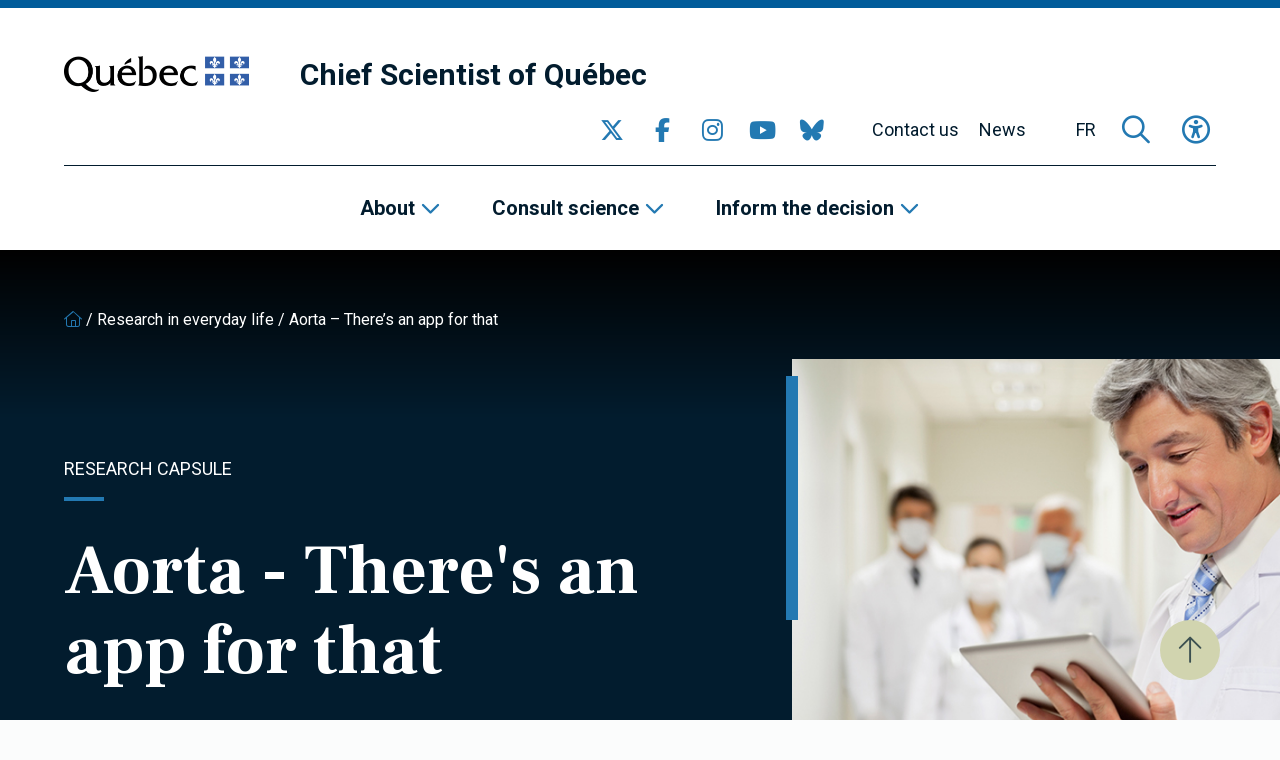

--- FILE ---
content_type: text/html; charset=UTF-8
request_url: https://www.scientifique-en-chef.gouv.qc.ca/en/news/
body_size: 15442
content:
<!DOCTYPE html><html
lang="en-US"><head> <script type="text/javascript">
/* <![CDATA[ */
var gform;gform||(document.addEventListener("gform_main_scripts_loaded",function(){gform.scriptsLoaded=!0}),document.addEventListener("gform/theme/scripts_loaded",function(){gform.themeScriptsLoaded=!0}),window.addEventListener("DOMContentLoaded",function(){gform.domLoaded=!0}),gform={domLoaded:!1,scriptsLoaded:!1,themeScriptsLoaded:!1,isFormEditor:()=>"function"==typeof InitializeEditor,callIfLoaded:function(o){return!(!gform.domLoaded||!gform.scriptsLoaded||!gform.themeScriptsLoaded&&!gform.isFormEditor()||(gform.isFormEditor()&&console.warn("The use of gform.initializeOnLoaded() is deprecated in the form editor context and will be removed in Gravity Forms 3.1."),o(),0))},initializeOnLoaded:function(o){gform.callIfLoaded(o)||(document.addEventListener("gform_main_scripts_loaded",()=>{gform.scriptsLoaded=!0,gform.callIfLoaded(o)}),document.addEventListener("gform/theme/scripts_loaded",()=>{gform.themeScriptsLoaded=!0,gform.callIfLoaded(o)}),window.addEventListener("DOMContentLoaded",()=>{gform.domLoaded=!0,gform.callIfLoaded(o)}))},hooks:{action:{},filter:{}},addAction:function(o,r,e,t){gform.addHook("action",o,r,e,t)},addFilter:function(o,r,e,t){gform.addHook("filter",o,r,e,t)},doAction:function(o){gform.doHook("action",o,arguments)},applyFilters:function(o){return gform.doHook("filter",o,arguments)},removeAction:function(o,r){gform.removeHook("action",o,r)},removeFilter:function(o,r,e){gform.removeHook("filter",o,r,e)},addHook:function(o,r,e,t,n){null==gform.hooks[o][r]&&(gform.hooks[o][r]=[]);var d=gform.hooks[o][r];null==n&&(n=r+"_"+d.length),gform.hooks[o][r].push({tag:n,callable:e,priority:t=null==t?10:t})},doHook:function(r,o,e){var t;if(e=Array.prototype.slice.call(e,1),null!=gform.hooks[r][o]&&((o=gform.hooks[r][o]).sort(function(o,r){return o.priority-r.priority}),o.forEach(function(o){"function"!=typeof(t=o.callable)&&(t=window[t]),"action"==r?t.apply(null,e):e[0]=t.apply(null,e)})),"filter"==r)return e[0]},removeHook:function(o,r,t,n){var e;null!=gform.hooks[o][r]&&(e=(e=gform.hooks[o][r]).filter(function(o,r,e){return!!(null!=n&&n!=o.tag||null!=t&&t!=o.priority)}),gform.hooks[o][r]=e)}});
/* ]]> */
</script>
<meta
charset="UTF-8"><meta
name="viewport"
content="width=device-width, initial-scale=1" /><meta
name="msapplication-TileColor"
content="#2379b2"><meta
name="theme-color"
content="#2379b2"><link
rel="apple-touch-icon"
sizes="180x180"
href="https://www.scientifique-en-chef.gouv.qc.ca/app/themes/webit/apple-touch-icon.png"><link
rel="icon"
type="image/png"
sizes="32x32"
href="https://www.scientifique-en-chef.gouv.qc.ca/app/themes/webit/favicon-32x32.png"><link
rel="icon"
type="image/png"
sizes="16x16"
href="https://www.scientifique-en-chef.gouv.qc.ca/app/themes/webit/favicon-16x16.png"><link
rel="manifest"
href="https://www.scientifique-en-chef.gouv.qc.ca/app/themes/webit/manifest.php?template_url=https%3A%2F%2Fwww.scientifique-en-chef.gouv.qc.ca%2Fapp%2Fthemes%2Fwebit&short_name=Chief+Scientist+of+Quebec&name=Chief+Scientist+of+Quebec&theme_color=%232379b2&background_color=%232379b2"><link
rel="mask-icon"
href="https://www.scientifique-en-chef.gouv.qc.ca/app/themes/webit/safari-pinned-tab.svg"
color="black"><meta
name='robots' content='index, follow, max-image-preview:large, max-snippet:-1, max-video-preview:-1' /><title>News - Chief Scientist of Quebec</title>
<link data-rocket-prefetch href="https://sdk.privacy-center.org" rel="dns-prefetch">
<link data-rocket-prefetch href="https://www.gstatic.com" rel="dns-prefetch">
<link data-rocket-prefetch href="https://www.googletagmanager.com" rel="dns-prefetch">
<link data-rocket-prefetch href="https://javascript.browser.wasscan.tenable" rel="dns-prefetch">
<link data-rocket-prefetch href="https://fonts.googleapis.com" rel="dns-prefetch">
<link data-rocket-prefetch href="https://www.google.com" rel="dns-prefetch">
<link data-rocket-prefetch href="https://kit.fontawesome.com" rel="dns-prefetch">
<link data-rocket-preload as="style" href="https://fonts.googleapis.com/css2?family=Frank+Ruhl+Libre%3Awght%40700&#038;ver=1.0.0&#038;family=Roboto%3Aital%2Cwght%400%2C300%3B0%2C400%3B0%2C500%3B0%2C700%3B1%2C300%3B1%2C400%3B1%2C500%3B1%2C700&#038;ver=1.0.0&#038;display=swap" rel="preload">
<link href="https://fonts.googleapis.com/css2?family=Frank+Ruhl+Libre%3Awght%40700&#038;ver=1.0.0&#038;family=Roboto%3Aital%2Cwght%400%2C300%3B0%2C400%3B0%2C500%3B0%2C700%3B1%2C300%3B1%2C400%3B1%2C500%3B1%2C700&#038;ver=1.0.0&#038;display=swap" media="print" onload="this.media=&#039;all&#039;" rel="stylesheet">
<noscript data-wpr-hosted-gf-parameters=""><link rel="stylesheet" href="https://fonts.googleapis.com/css2?family=Frank+Ruhl+Libre%3Awght%40700&#038;ver=1.0.0&#038;family=Roboto%3Aital%2Cwght%400%2C300%3B0%2C400%3B0%2C500%3B0%2C700%3B1%2C300%3B1%2C400%3B1%2C500%3B1%2C700&#038;ver=1.0.0&#038;display=swap"></noscript><link rel="preload" data-rocket-preload as="image" href="https://www.scientifique-en-chef.gouv.qc.ca/app/themes/webit/assets/img/lines-horizontal--curved.svg" fetchpriority="high"><link
rel="canonical" href="https://www.scientifique-en-chef.gouv.qc.ca/en/news/" /><link
rel="next" href="https://www.scientifique-en-chef.gouv.qc.ca/en/news/page/2/" /><meta
property="og:locale" content="en_US" /><meta
property="og:type" content="article" /><meta
property="og:title" content="News" /><meta
property="og:url" content="https://www.scientifique-en-chef.gouv.qc.ca/en/news/" /><meta
property="og:site_name" content="Chief Scientist of Quebec" /><meta
name="twitter:card" content="summary_large_image" /><meta
name="twitter:site" content="@SciChefQC" /> <script type="application/ld+json" class="yoast-schema-graph">{"@context":"https://schema.org","@graph":[{"@type":["WebPage","CollectionPage"],"@id":"https://www.scientifique-en-chef.gouv.qc.ca/en/news/","url":"https://www.scientifique-en-chef.gouv.qc.ca/en/news/","name":"News - Chief Scientist of Quebec","isPartOf":{"@id":"https://www.scientifique-en-chef.gouv.qc.ca/en/#website"},"datePublished":"2021-11-18T15:23:59+00:00","dateModified":"2023-05-23T13:13:44+00:00","breadcrumb":{"@id":"https://www.scientifique-en-chef.gouv.qc.ca/en/news/#breadcrumb"},"inLanguage":"en-US"},{"@type":"BreadcrumbList","@id":"https://www.scientifique-en-chef.gouv.qc.ca/en/news/#breadcrumb","itemListElement":[{"@type":"ListItem","position":1,"name":"","item":"https://www.scientifique-en-chef.gouv.qc.ca/en/"},{"@type":"ListItem","position":2,"name":"News"}]},{"@type":"WebSite","@id":"https://www.scientifique-en-chef.gouv.qc.ca/en/#website","url":"https://www.scientifique-en-chef.gouv.qc.ca/en/","name":"Chief Scientist of Quebec","description":"","publisher":{"@id":"https://www.scientifique-en-chef.gouv.qc.ca/en/#organization"},"potentialAction":[{"@type":"SearchAction","target":{"@type":"EntryPoint","urlTemplate":"https://www.scientifique-en-chef.gouv.qc.ca/en/?s={search_term_string}"},"query-input":{"@type":"PropertyValueSpecification","valueRequired":true,"valueName":"search_term_string"}}],"inLanguage":"en-US"},{"@type":"Organization","@id":"https://www.scientifique-en-chef.gouv.qc.ca/en/#organization","name":"Chief Scientist of Quebec","url":"https://www.scientifique-en-chef.gouv.qc.ca/en/","logo":{"@type":"ImageObject","inLanguage":"en-US","@id":"https://www.scientifique-en-chef.gouv.qc.ca/en/#/schema/logo/image/","url":"https://www.scientifique-en-chef.gouv.qc.ca/app/uploads/2020/05/logo-qc.png","contentUrl":"https://www.scientifique-en-chef.gouv.qc.ca/app/uploads/2020/05/logo-qc.png","width":368,"height":72,"caption":"Chief Scientist of Quebec"},"image":{"@id":"https://www.scientifique-en-chef.gouv.qc.ca/en/#/schema/logo/image/"},"sameAs":["https://www.facebook.com/SciChefQC/","https://x.com/SciChefQC","https://www.linkedin.com/company/fonds-de-recherche-du-quebec/","https://www.instagram.com/scichefqc/","https://www.youtube.com/user/FondsRechercheQuebec"]}]}</script> <link
rel='dns-prefetch' href='//www.google.com' /><link
rel='dns-prefetch' href='//code.jquery.com' /><link
rel='dns-prefetch' href='//kit.fontawesome.com' /><link
rel='dns-prefetch' href='//fonts.googleapis.com' /><link
href='https://fonts.gstatic.com' crossorigin rel='preconnect' /><style id='wp-img-auto-sizes-contain-inline-css' type='text/css'>img:is([sizes=auto i],[sizes^="auto," i]){contain-intrinsic-size:3000px 1500px}
/*# sourceURL=wp-img-auto-sizes-contain-inline-css */</style><link data-minify="1"
rel='stylesheet' id='gform_basic-css' href='https://www.scientifique-en-chef.gouv.qc.ca/app/cache/min/1/app/plugins/webit-gravityforms/assets/css/dist/basic.min.css?ver=1768246772' type='text/css' media='all' /><link
rel='stylesheet' id='wp-block-library-css' href='https://www.scientifique-en-chef.gouv.qc.ca/wp/wp-includes/css/dist/block-library/style.min.css?ver=6.9' type='text/css' media='all' /><style id='global-styles-inline-css' type='text/css'>
:root{--wp--preset--aspect-ratio--square: 1;--wp--preset--aspect-ratio--4-3: 4/3;--wp--preset--aspect-ratio--3-4: 3/4;--wp--preset--aspect-ratio--3-2: 3/2;--wp--preset--aspect-ratio--2-3: 2/3;--wp--preset--aspect-ratio--16-9: 16/9;--wp--preset--aspect-ratio--9-16: 9/16;--wp--preset--color--black: #000000;--wp--preset--color--cyan-bluish-gray: #abb8c3;--wp--preset--color--white: #ffffff;--wp--preset--color--pale-pink: #f78da7;--wp--preset--color--vivid-red: #cf2e2e;--wp--preset--color--luminous-vivid-orange: #ff6900;--wp--preset--color--luminous-vivid-amber: #fcb900;--wp--preset--color--light-green-cyan: #7bdcb5;--wp--preset--color--vivid-green-cyan: #00d084;--wp--preset--color--pale-cyan-blue: #8ed1fc;--wp--preset--color--vivid-cyan-blue: #0693e3;--wp--preset--color--vivid-purple: #9b51e0;--wp--preset--gradient--vivid-cyan-blue-to-vivid-purple: linear-gradient(135deg,rgb(6,147,227) 0%,rgb(155,81,224) 100%);--wp--preset--gradient--light-green-cyan-to-vivid-green-cyan: linear-gradient(135deg,rgb(122,220,180) 0%,rgb(0,208,130) 100%);--wp--preset--gradient--luminous-vivid-amber-to-luminous-vivid-orange: linear-gradient(135deg,rgb(252,185,0) 0%,rgb(255,105,0) 100%);--wp--preset--gradient--luminous-vivid-orange-to-vivid-red: linear-gradient(135deg,rgb(255,105,0) 0%,rgb(207,46,46) 100%);--wp--preset--gradient--very-light-gray-to-cyan-bluish-gray: linear-gradient(135deg,rgb(238,238,238) 0%,rgb(169,184,195) 100%);--wp--preset--gradient--cool-to-warm-spectrum: linear-gradient(135deg,rgb(74,234,220) 0%,rgb(151,120,209) 20%,rgb(207,42,186) 40%,rgb(238,44,130) 60%,rgb(251,105,98) 80%,rgb(254,248,76) 100%);--wp--preset--gradient--blush-light-purple: linear-gradient(135deg,rgb(255,206,236) 0%,rgb(152,150,240) 100%);--wp--preset--gradient--blush-bordeaux: linear-gradient(135deg,rgb(254,205,165) 0%,rgb(254,45,45) 50%,rgb(107,0,62) 100%);--wp--preset--gradient--luminous-dusk: linear-gradient(135deg,rgb(255,203,112) 0%,rgb(199,81,192) 50%,rgb(65,88,208) 100%);--wp--preset--gradient--pale-ocean: linear-gradient(135deg,rgb(255,245,203) 0%,rgb(182,227,212) 50%,rgb(51,167,181) 100%);--wp--preset--gradient--electric-grass: linear-gradient(135deg,rgb(202,248,128) 0%,rgb(113,206,126) 100%);--wp--preset--gradient--midnight: linear-gradient(135deg,rgb(2,3,129) 0%,rgb(40,116,252) 100%);--wp--preset--font-size--small: 13px;--wp--preset--font-size--medium: 20px;--wp--preset--font-size--large: 36px;--wp--preset--font-size--x-large: 42px;--wp--preset--spacing--20: 0.44rem;--wp--preset--spacing--30: 0.67rem;--wp--preset--spacing--40: 1rem;--wp--preset--spacing--50: 1.5rem;--wp--preset--spacing--60: 2.25rem;--wp--preset--spacing--70: 3.38rem;--wp--preset--spacing--80: 5.06rem;--wp--preset--shadow--natural: 6px 6px 9px rgba(0, 0, 0, 0.2);--wp--preset--shadow--deep: 12px 12px 50px rgba(0, 0, 0, 0.4);--wp--preset--shadow--sharp: 6px 6px 0px rgba(0, 0, 0, 0.2);--wp--preset--shadow--outlined: 6px 6px 0px -3px rgb(255, 255, 255), 6px 6px rgb(0, 0, 0);--wp--preset--shadow--crisp: 6px 6px 0px rgb(0, 0, 0);}:where(.is-layout-flex){gap: 0.5em;}:where(.is-layout-grid){gap: 0.5em;}body .is-layout-flex{display: flex;}.is-layout-flex{flex-wrap: wrap;align-items: center;}.is-layout-flex > :is(*, div){margin: 0;}body .is-layout-grid{display: grid;}.is-layout-grid > :is(*, div){margin: 0;}:where(.wp-block-columns.is-layout-flex){gap: 2em;}:where(.wp-block-columns.is-layout-grid){gap: 2em;}:where(.wp-block-post-template.is-layout-flex){gap: 1.25em;}:where(.wp-block-post-template.is-layout-grid){gap: 1.25em;}.has-black-color{color: var(--wp--preset--color--black) !important;}.has-cyan-bluish-gray-color{color: var(--wp--preset--color--cyan-bluish-gray) !important;}.has-white-color{color: var(--wp--preset--color--white) !important;}.has-pale-pink-color{color: var(--wp--preset--color--pale-pink) !important;}.has-vivid-red-color{color: var(--wp--preset--color--vivid-red) !important;}.has-luminous-vivid-orange-color{color: var(--wp--preset--color--luminous-vivid-orange) !important;}.has-luminous-vivid-amber-color{color: var(--wp--preset--color--luminous-vivid-amber) !important;}.has-light-green-cyan-color{color: var(--wp--preset--color--light-green-cyan) !important;}.has-vivid-green-cyan-color{color: var(--wp--preset--color--vivid-green-cyan) !important;}.has-pale-cyan-blue-color{color: var(--wp--preset--color--pale-cyan-blue) !important;}.has-vivid-cyan-blue-color{color: var(--wp--preset--color--vivid-cyan-blue) !important;}.has-vivid-purple-color{color: var(--wp--preset--color--vivid-purple) !important;}.has-black-background-color{background-color: var(--wp--preset--color--black) !important;}.has-cyan-bluish-gray-background-color{background-color: var(--wp--preset--color--cyan-bluish-gray) !important;}.has-white-background-color{background-color: var(--wp--preset--color--white) !important;}.has-pale-pink-background-color{background-color: var(--wp--preset--color--pale-pink) !important;}.has-vivid-red-background-color{background-color: var(--wp--preset--color--vivid-red) !important;}.has-luminous-vivid-orange-background-color{background-color: var(--wp--preset--color--luminous-vivid-orange) !important;}.has-luminous-vivid-amber-background-color{background-color: var(--wp--preset--color--luminous-vivid-amber) !important;}.has-light-green-cyan-background-color{background-color: var(--wp--preset--color--light-green-cyan) !important;}.has-vivid-green-cyan-background-color{background-color: var(--wp--preset--color--vivid-green-cyan) !important;}.has-pale-cyan-blue-background-color{background-color: var(--wp--preset--color--pale-cyan-blue) !important;}.has-vivid-cyan-blue-background-color{background-color: var(--wp--preset--color--vivid-cyan-blue) !important;}.has-vivid-purple-background-color{background-color: var(--wp--preset--color--vivid-purple) !important;}.has-black-border-color{border-color: var(--wp--preset--color--black) !important;}.has-cyan-bluish-gray-border-color{border-color: var(--wp--preset--color--cyan-bluish-gray) !important;}.has-white-border-color{border-color: var(--wp--preset--color--white) !important;}.has-pale-pink-border-color{border-color: var(--wp--preset--color--pale-pink) !important;}.has-vivid-red-border-color{border-color: var(--wp--preset--color--vivid-red) !important;}.has-luminous-vivid-orange-border-color{border-color: var(--wp--preset--color--luminous-vivid-orange) !important;}.has-luminous-vivid-amber-border-color{border-color: var(--wp--preset--color--luminous-vivid-amber) !important;}.has-light-green-cyan-border-color{border-color: var(--wp--preset--color--light-green-cyan) !important;}.has-vivid-green-cyan-border-color{border-color: var(--wp--preset--color--vivid-green-cyan) !important;}.has-pale-cyan-blue-border-color{border-color: var(--wp--preset--color--pale-cyan-blue) !important;}.has-vivid-cyan-blue-border-color{border-color: var(--wp--preset--color--vivid-cyan-blue) !important;}.has-vivid-purple-border-color{border-color: var(--wp--preset--color--vivid-purple) !important;}.has-vivid-cyan-blue-to-vivid-purple-gradient-background{background: var(--wp--preset--gradient--vivid-cyan-blue-to-vivid-purple) !important;}.has-light-green-cyan-to-vivid-green-cyan-gradient-background{background: var(--wp--preset--gradient--light-green-cyan-to-vivid-green-cyan) !important;}.has-luminous-vivid-amber-to-luminous-vivid-orange-gradient-background{background: var(--wp--preset--gradient--luminous-vivid-amber-to-luminous-vivid-orange) !important;}.has-luminous-vivid-orange-to-vivid-red-gradient-background{background: var(--wp--preset--gradient--luminous-vivid-orange-to-vivid-red) !important;}.has-very-light-gray-to-cyan-bluish-gray-gradient-background{background: var(--wp--preset--gradient--very-light-gray-to-cyan-bluish-gray) !important;}.has-cool-to-warm-spectrum-gradient-background{background: var(--wp--preset--gradient--cool-to-warm-spectrum) !important;}.has-blush-light-purple-gradient-background{background: var(--wp--preset--gradient--blush-light-purple) !important;}.has-blush-bordeaux-gradient-background{background: var(--wp--preset--gradient--blush-bordeaux) !important;}.has-luminous-dusk-gradient-background{background: var(--wp--preset--gradient--luminous-dusk) !important;}.has-pale-ocean-gradient-background{background: var(--wp--preset--gradient--pale-ocean) !important;}.has-electric-grass-gradient-background{background: var(--wp--preset--gradient--electric-grass) !important;}.has-midnight-gradient-background{background: var(--wp--preset--gradient--midnight) !important;}.has-small-font-size{font-size: var(--wp--preset--font-size--small) !important;}.has-medium-font-size{font-size: var(--wp--preset--font-size--medium) !important;}.has-large-font-size{font-size: var(--wp--preset--font-size--large) !important;}.has-x-large-font-size{font-size: var(--wp--preset--font-size--x-large) !important;}
/*# sourceURL=global-styles-inline-css */
</style>
<style id='classic-theme-styles-inline-css' type='text/css'>/*! This file is auto-generated */
.wp-block-button__link{color:#fff;background-color:#32373c;border-radius:9999px;box-shadow:none;text-decoration:none;padding:calc(.667em + 2px) calc(1.333em + 2px);font-size:1.125em}.wp-block-file__button{background:#32373c;color:#fff;text-decoration:none}
/*# sourceURL=/wp-includes/css/classic-themes.min.css */</style><style id='font-awesome-svg-styles-default-inline-css' type='text/css'>.svg-inline--fa {
  display: inline-block;
  height: 1em;
  overflow: visible;
  vertical-align: -.125em;
}
/*# sourceURL=font-awesome-svg-styles-default-inline-css */</style><link data-minify="1"
rel='stylesheet' id='font-awesome-svg-styles-css' href='https://www.scientifique-en-chef.gouv.qc.ca/app/cache/min/1/app/uploads/font-awesome/v6.2.1/css/svg-with-js.css?ver=1768246772' type='text/css' media='all' /><style id='font-awesome-svg-styles-inline-css' type='text/css'>.wp-block-font-awesome-icon svg::before,
   .wp-rich-text-font-awesome-icon svg::before {content: unset;}
/*# sourceURL=font-awesome-svg-styles-inline-css */</style><link data-minify="1"
rel='stylesheet' id='main-css' href='https://www.scientifique-en-chef.gouv.qc.ca/app/cache/min/1/app/themes/webit/assets/generated/css/theme.css?ver=1768246772' type='text/css' media='all' /> <script data-minify="1" type="text/javascript" src="https://www.scientifique-en-chef.gouv.qc.ca/app/cache/min/1/jquery-3.6.0.min.js?ver=1768246772" id="jquery-js" data-rocket-defer defer></script> <script type="text/javascript" defer='defer' src="https://www.scientifique-en-chef.gouv.qc.ca/app/plugins/webit-gravityforms/js/jquery.json.min.js?ver=2.9.24.2" id="gform_json-js"></script> <script type="text/javascript" id="gform_gravityforms-js-extra">/*  */
var gf_global = {"gf_currency_config":{"name":"Canadian Dollar","symbol_left":"$","symbol_right":"CAD","symbol_padding":" ","thousand_separator":",","decimal_separator":".","decimals":2,"code":"CAD"},"base_url":"https://www.scientifique-en-chef.gouv.qc.ca/app/plugins/webit-gravityforms","number_formats":[],"spinnerUrl":"https://www.scientifique-en-chef.gouv.qc.ca/app/plugins/webit-gravityforms/images/spinner.svg","version_hash":"1da8bea030083c83c532f4c880caa379","strings":{"newRowAdded":"New row added.","rowRemoved":"Row removed","formSaved":"The form has been saved.  The content contains the link to return and complete the form."}};
var gform_i18n = {"datepicker":{"days":{"monday":"Mo","tuesday":"Tu","wednesday":"We","thursday":"Th","friday":"Fr","saturday":"Sa","sunday":"Su"},"months":{"january":"January","february":"February","march":"March","april":"April","may":"May","june":"June","july":"July","august":"August","september":"September","october":"October","november":"November","december":"December"},"firstDay":1,"iconText":"Select date"}};
var gf_legacy_multi = {"1":""};
var gform_gravityforms = {"strings":{"invalid_file_extension":"This type of file is not allowed. Must be one of the following:","delete_file":"Delete this file","in_progress":"in progress","file_exceeds_limit":"File exceeds size limit","illegal_extension":"This type of file is not allowed.","max_reached":"Maximum number of files reached","unknown_error":"There was a problem while saving the file on the server","currently_uploading":"Please wait for the uploading to complete","cancel":"Cancel","cancel_upload":"Cancel this upload","cancelled":"Cancelled","error":"Error","message":"Message"},"vars":{"images_url":"https://www.scientifique-en-chef.gouv.qc.ca/app/plugins/webit-gravityforms/images"}};
//# sourceURL=gform_gravityforms-js-extra
/*  */</script> <script type="text/javascript" id="gform_gravityforms-js-before">/*  */

//# sourceURL=gform_gravityforms-js-before
/*  */</script> <script type="text/javascript" defer='defer' src="https://www.scientifique-en-chef.gouv.qc.ca/app/plugins/webit-gravityforms/js/gravityforms.min.js?ver=2.9.24.2" id="gform_gravityforms-js"></script> <script type="text/javascript" defer='defer' src="https://www.google.com/recaptcha/api.js?hl=en&amp;ver=6.9#038;render=explicit" id="gform_recaptcha-js"></script> <script type="text/javascript" defer='defer' src="https://www.scientifique-en-chef.gouv.qc.ca/app/plugins/webit-gravityforms/assets/js/dist/utils.min.js?ver=48a3755090e76a154853db28fc254681" id="gform_gravityforms_utils-js"></script> <script type="text/javascript" id="wpml-cookie-js-extra">/*  */
var wpml_cookies = {"wp-wpml_current_language":{"value":"en","expires":1,"path":"/"}};
var wpml_cookies = {"wp-wpml_current_language":{"value":"en","expires":1,"path":"/"}};
//# sourceURL=wpml-cookie-js-extra
/*  */</script> <script data-minify="1" type="text/javascript" src="https://www.scientifique-en-chef.gouv.qc.ca/app/cache/min/1/app/plugins/sitepress-multilingual-cms/res/js/cookies/language-cookie.js?ver=1768246772" id="wpml-cookie-js" defer="defer" data-wp-strategy="defer"></script> <script defer crossorigin="anonymous" type="text/javascript" src="https://kit.fontawesome.com/7c8933ef92.js" id="font-awesome-official-js"></script> <meta
name="generator" content="WPML ver:4.8.6 stt:1,4;" /> <script>const keepScripts = "#main-js";</script> <noscript><style id="rocket-lazyload-nojs-css">.rll-youtube-player, [data-lazy-src]{display:none !important;}</style></noscript> <script>(function(w,d,s,l,i){w[l]=w[l]||[];w[l].push({'gtm.start':
                    new Date().getTime(),event:'gtm.js'});var f=d.getElementsByTagName(s)[0],
                    j=d.createElement(s),dl=l!='dataLayer'?'&l='+l:'';j.async=true;j.src=
                    'https://www.googletagmanager.com/gtm.js?id='+i+dl;f.parentNode.insertBefore(j,f);
                    })(window,document,'script','dataLayer','GTM-T78RFQH');</script> <meta name="generator" content="WP Rocket 3.20.3" data-wpr-features="wpr_defer_js wpr_minify_js wpr_lazyload_images wpr_preconnect_external_domains wpr_oci wpr_minify_css wpr_preload_links wpr_desktop" /></head><body>
<noscript><iframe
src="https://www.googletagmanager.com/ns.html?id=GTM-T78RFQH" height="0" width="0" style="display:none;visibility:hidden"></iframe></noscript><div
id="page"
data-transition="wrapper"><div
class="wb-load-overlay wb-load-overlay--initial"><div
class="wb-load-overlay__icon"></div></div><div
class="wb-skip-to-content"><ul><li>
<a
href="#content"
class="wb-skip-to-content__link wb-skip-to-content__link--content">Skip to main content</a></li><li>
<a
href="#mastfoot"
class="wb-skip-to-content__link wb-skip-to-content__link--footer">Skip to footer</a></li></ul></div><header
class="wb-header wb-header--bg"
id="masthead"><div
class="wb-header__top "><div
class="container-fluid"><div
class="wb-header__top__inner"><div
class="wb-header__logo logo">
<a
href="https://www.quebec.ca/en"
class="">
<img
src="https://www.scientifique-en-chef.gouv.qc.ca/app/themes/webit/assets/img/logo-qc.png"
alt="Quebec logo"
class="wb-header__logo__img">
</a>
<a
href="https://www.scientifique-en-chef.gouv.qc.ca/en/"
class="wb-header__logo__title"
title="Return to homepage"
rel="home">Chief Scientist of Québec</a></div><button
type="button"
class="wb-menu__item wb-menu__item__icon wb-menu__item__search wb-search-overlay__trigger"
aria-label="Open search form overlay"
aria-controls="wb-search-overlay"
aria-expanded="false"
title="Search">
<span><i
class="fa-regular fa-magnifying-glass" aria-hidden="true"></i></span>
</button><button
type="button"
class="wb-menu__item__icon wb-menu__item__a11y js-toggle-accessibility"
aria-label="Toggle accessibility menu"
title="Accessibility"
aria-expanded="false">
<span><i
class="fa-regular fa-universal-access"  aria-hidden="true"></i></span>
</button>
<button
type="button"
id="wb-burger"
class="wb-burger wb-menu__item__icon wb-menu__toggle"
aria-label="Toggle navigation menu"
title="Navigation"
aria-expanded="false">
<span
class="wb-burger__box">
<span
class="wb-burger__inner"></span>
</span>
</button></div></div></div><div
class="wb-header__btm"><div
class="wb-header__btm__inner">
<nav
class="wb-menu wb-menu--secondary"><div
class="container-fluid"><div
class="wb-menu__inner"><div
class="wb-header__logo logo">
<a
href="https://www.quebec.ca/en"
class="">
<img
src="https://www.scientifique-en-chef.gouv.qc.ca/app/themes/webit/assets/img/logo-qc.png"
alt="Quebec logo"
class="wb-header__logo__img">
</a>
<a
href="https://www.scientifique-en-chef.gouv.qc.ca/en/"
class="wb-header__logo__title"
title="Return to homepage"
rel="home">Chief Scientist of Québec</a></div><ul
class="wb-menu__list"><li
class="wb-menu__item__socials wb-menu__item level-0"><div
class="wb-socials wb-menu__item__socials__list wb-menu__item__icon">
<a
href="https://twitter.com/SciChefQC"
target="_blank"
class="wb-socials__icon "
rel="me" aria-label="Go to our Twitter page" >
<span><i
class="fa-brands fa-x-twitter" aria-hidden="true"></i></span>
</a>
<a
href="https://www.facebook.com/SciChefQC/"
target="_blank"
class="wb-socials__icon "
rel="me" aria-label="Go to our Facebook page" >
<span><i
class="fa-brands fa-facebook-f" aria-hidden="true"></i></span>
</a>
<a
href="https://www.instagram.com/scichefqc/"
target="_blank"
class="wb-socials__icon "
rel="me" aria-label="Go to our Instagram page" >
<span><i
class="fa-brands fa-instagram" aria-hidden="true"></i></span>
</a>
<a
href="https://www.youtube.com/user/FondsRechercheQuebec"
target="_blank"
class="wb-socials__icon "
rel="me" aria-label="Go to our YouTube page" >
<span><i
class="fa-brands fa-youtube" aria-hidden="true"></i></span>
</a>
<a
href="https://bsky.app/profile/scichefqc.bsky.social"
target="_blank"
class="wb-socials__icon "
rel="me" aria-label="Go to our Bluesky page" >
<span><i
class="fa-brands fa-bluesky" aria-hidden="true"></i></span>
</a></div></li><li
id="menu-item-13563" class="menu-item menu-item-type-post_type menu-item-object-page wb-menu-item-13563 wb-menu__item level-0" data-level="0"><a
href="https://www.scientifique-en-chef.gouv.qc.ca/en/contact-us/" class=" wb-menu__item__el">Contact us</a></li><li
id="menu-item-120" class="menu-item menu-item-type-post_type menu-item-object-page current-menu-item page_item page-item-89 current_page_item current_page_parent wb-menu-item-120 wb-menu__item level-0" data-level="0"><a
href="https://www.scientifique-en-chef.gouv.qc.ca/en/news/" class=" wb-menu__item__el">News</a></li><li
class="wb-menu__item wb-menu__item--lang level-0">
<a
href="https://www.scientifique-en-chef.gouv.qc.ca/actualites/"
class="wb-menu__item__el wb-menu__item__el--lang language-switcher"
aria-label="Français"
data-lang="fr">
FR    </a></li><li
class="wb-menu__item wb-menu__item--search level-0">
<button
type="button"
class="wb-menu__item wb-menu__item__icon wb-menu__item__search wb-search-overlay__trigger"
aria-label="Open search form overlay"
aria-controls="wb-search-overlay"
aria-expanded="false"
title="Search">
<span><i
class="fa-regular fa-magnifying-glass" aria-hidden="true"></i></span>
</button></li><li
class="wb-menu__item wb-menu__item--a11y level-0">
<button
type="button"
class="wb-menu__item__icon wb-menu__item__a11y js-toggle-accessibility"
aria-label="Toggle accessibility menu"
title="Accessibility"
aria-expanded="false">
<span><i
class="fa-regular fa-universal-access"  aria-hidden="true"></i></span>
</button></li></ul></div></div>
</nav>
<nav
class="wb-menu wb-menu--main"><div
class="container-fluid"><div
class="wb-menu__inner"><div
class="wb-menu__list__wrapper"><ul
class="wb-menu__list"><li
id="menu-item-13474" class="menu-item menu-item-type-custom menu-item-object-custom menu-item-has-children wb-menu-item-13474 wb-menu__item level-0" data-level="0" aria-haspopup="true" aria-expanded="false"><button
class=" wb-menu__item__el sub-menu__trigger" type="button" aria-expanded="false">About</button><ul
class="sub-menu"><li
id="menu-item-13473" class="menu-item menu-item-type-post_type menu-item-object-page wb-menu-item-13473 wb-menu__item level-1" data-level="1"><a
href="https://www.scientifique-en-chef.gouv.qc.ca/en/chief-scientist-of-quebec/" class=" wb-menu__item__el">Chief Scientist of Québec</a></li><li
id="menu-item-13169" class="menu-item menu-item-type-post_type menu-item-object-page wb-menu-item-13169 wb-menu__item level-1" data-level="1"><a
href="https://www.scientifique-en-chef.gouv.qc.ca/en/the-fonds-de-recherche-du-quebec/" class=" wb-menu__item__el">The Fonds de recherche du Québec</a></li></ul></li><li
id="menu-item-13475" class="menu-item menu-item-type-custom menu-item-object-custom menu-item-has-children wb-menu-item-13475 wb-menu__item level-0" data-level="0" aria-haspopup="true" aria-expanded="false"><button
class=" wb-menu__item__el sub-menu__trigger" type="button" aria-expanded="false">Consult science</button><ul
class="sub-menu"><li
id="menu-item-13482" class="menu-item menu-item-type-post_type menu-item-object-page menu-item-has-children wb-menu-item-13482 wb-menu__item level-1" data-level="1" aria-haspopup="true" aria-expanded="false"><button
class=" wb-menu__item__el sub-menu__trigger" type="button" aria-expanded="false">Research in everyday life</button><ul
class="sub-menu"><li
id="menu-item-13662" class="menu-item menu-item-type-post_type menu-item-object-page wb-menu-item-13662 wb-menu__item level-2" data-level="2"><a
href="https://www.scientifique-en-chef.gouv.qc.ca/en/research-in-everyday-life/" class=" wb-menu__item__el">All articles</a></li><li
id="menu-item-13663" class="menu-item menu-item-type-post_type menu-item-object-page wb-menu-item-13663 wb-menu__item level-2" data-level="2"><a
href="https://www.scientifique-en-chef.gouv.qc.ca/en/research-in-everyday-life/?category=capsule-en" class=" wb-menu__item__el">Research capsules</a></li><li
id="menu-item-13664" class="menu-item menu-item-type-post_type menu-item-object-page wb-menu-item-13664 wb-menu__item level-2" data-level="2"><a
href="https://www.scientifique-en-chef.gouv.qc.ca/en/research-in-everyday-life/?category=detecteur-de-rumeurs-en" class=" wb-menu__item__el">Détecteur de rumeurs</a></li><li
id="menu-item-13665" class="menu-item menu-item-type-post_type menu-item-object-page wb-menu-item-13665 wb-menu__item level-2" data-level="2"><a
href="https://www.scientifique-en-chef.gouv.qc.ca/en/research-in-everyday-life/?category=research-report" class=" wb-menu__item__el">Research reports</a></li></ul></li></ul></li><li
id="menu-item-13483" class="menu-item menu-item-type-custom menu-item-object-custom menu-item-has-children wb-menu-item-13483 wb-menu__item level-0" data-level="0" aria-haspopup="true" aria-expanded="false"><button
class=" wb-menu__item__el sub-menu__trigger" type="button" aria-expanded="false">Inform the decision</button><ul
class="sub-menu"><li
id="menu-item-15901" class="menu-item menu-item-type-post_type menu-item-object-page wb-menu-item-15901 wb-menu__item level-1" data-level="1"><a
href="https://www.scientifique-en-chef.gouv.qc.ca/en/science-advice-at-the-municipal-level/" class=" wb-menu__item__el">Science advice at the municipal level</a></li><li
id="menu-item-13168" class="menu-item menu-item-type-post_type menu-item-object-page wb-menu-item-13168 wb-menu__item level-1" data-level="1"><a
href="https://www.scientifique-en-chef.gouv.qc.ca/en/key-figures/" class=" wb-menu__item__el">Key figures</a></li></ul></li></ul></div></div></div>
</nav></div></div>
</header><main
class="blog wp-theme-webit page__main lang-en"              data-transition="container"
data-transition-namespace="default"
data-admin-bar-page-url=""
tabindex="-1"
id="content"><div
class="wb-banner wb-banner--lines "><div
class="wb-banner__inner"><div
class="wb-breadcrumb"><div
class="container-fluid"><div
class="wb-breadcrumb__inner"><div
class="wb-yoast-breadcrumbs wb-yoast-breadcrumbs--light">
<span><a
href="https://www.scientifique-en-chef.gouv.qc.ca/en/" class="wb-breadcrumb__el wb-breadcrumb__el--home wb-breadcrumb__el--link" aria-label="Back to homepage"><i
class="fa-light fa-house"></i></a> / <span
class="wb-breadcrumb__el" aria-label="News">News</span></span></div></div></div></div><div
class="wb-banner__text wysiwyg"><h1>
News</h1></div></div></div><section
class="wb-search-results"><div
class="wb-search-results__inner">
<section
class="wb-featured-article"><div
class="container-fluid"><div
class="wb-featured-article__inner">
<header
class="wb-featured-article__header"><h2>In the spotlight</h2>
</header>
<article
class="wb-listing wb-listing--post wb-filters__block wb-listing--featured">
<a
class="wb-listing__img wb-image wb-image--ratio wb-image--ratio--16-9"
href="https://www.scientifique-en-chef.gouv.qc.ca/en/prix-collaboration-scientifique-de-liapq-felicitations-a-lequipe-laureate-et-aux-equipes-finalistes-2025/">
<img
width="1024" height="682" src="https://www.scientifique-en-chef.gouv.qc.ca/app/uploads/2025/12/prixiapq2025-1024x682.jpg" class="wb-listing__image" alt="" decoding="async" fetchpriority="high" srcset="https://www.scientifique-en-chef.gouv.qc.ca/app/uploads/2025/12/prixiapq2025-1024x682.jpg 1024w, https://www.scientifique-en-chef.gouv.qc.ca/app/uploads/2025/12/prixiapq2025-300x200.jpg 300w, https://www.scientifique-en-chef.gouv.qc.ca/app/uploads/2025/12/prixiapq2025-768x512.jpg 768w, https://www.scientifique-en-chef.gouv.qc.ca/app/uploads/2025/12/prixiapq2025.jpg 1280w" sizes="(max-width: 1024px) 100vw, 1024px" />    </a><div
class="wb-listing__inner">
<header
class="wb-listing__header">
<time
class="wb-card__date --uppercase"
datetime="2025-12-02T13:30">
December 2, 2025</time><h3 class="wb-listing__title">
<a
href="https://www.scientifique-en-chef.gouv.qc.ca/en/prix-collaboration-scientifique-de-liapq-felicitations-a-lequipe-laureate-et-aux-equipes-finalistes-2025/"
class="wb-listing__title__link">Prix Collaboration scientifique de l’IAPQ&thinsp;: félicitations à l’équipe lauréate et aux équipes finalistes&thinsp;!</a></h3>
</header></div>
</article></div></div>
</section>
<section
class="wb-search-box wysiwyg "><div
class="wb-search-box__inner"><form
action="https://www.scientifique-en-chef.gouv.qc.ca/en/news/"
method="get"
role="search"
class="wb-search-box__form"
aria-label="Advanced search"
aria-description="Select filter options or input keywords to refine your search."><h2 class="wb-search-box__title h3">Search</h2><div
class="wb-filters wb-search-box__filters"><div
class="wb-filter__field field ">
<label
for="date"
class="label ">
Date        </label><select
name="date"
id="date"
class="wb-filter__select "><option
value="">Date</option><option
value="2024"
>2024</option><option
value="2023"
>2023</option><option
value="2022"
>2022</option><option
value="2021"
>2021</option><option
value="2020"
>2020</option><option
value="2019"
>2019</option><option
value="2018"
>2018</option><option
value="2017"
>2017</option><option
value="2016"
>2016</option><option
value="2015"
>2015</option><option
value="2014"
>2014</option><option
value="2013"
>2013</option><option
value="2012"
>2012</option><option
value="2011"
>2011</option>
</select></div></div><div
class="wb-search-box__keywords"><label
for="wb-search-box__keywords__text"
class="label h3 ">
Keyword(s)    </label><div
class="wb-search-box__keywords__text-wrapper">
<input
type="text"
name="keywords"
id="wb-search-box__keywords__text"
autocorrect="off"
autocomplete="off"
spellcheck="false"
class="wb-search-box__keywords__text"
placeholder="Keyword(s)"
value=""
aria-label="Enter keywords" /></div></div>
<button
type="submit"
class="wb-search-box__submit js-submit-search-form wb-button wb-button--primary"
>
Search    </button><input
type="hidden"
name="action"
value="get_post_search"><input
type="hidden"
name="filters_action"
value="get_post_filters"></form></div>
</section><div
class="wb-filters__section"><div
class="container-fluid"><div
class="wb-search-count"><h2 class="wb-search-count__title">Latest news</h2><p
class="wb-search-count__number">
10 of 692 results</p></div><div
class="wb-filters__section__results wb-list wb-list--listing">
<article
class="wb-listing wb-listing--post wb-filters__block">
<a
class="wb-listing__img wb-image wb-image--ratio wb-image--ratio--16-9"
href="https://www.scientifique-en-chef.gouv.qc.ca/en/prix-collaboration-scientifique-de-liapq-felicitations-a-lequipe-laureate-et-aux-equipes-finalistes-2025/">
<img
width="1024" height="682" src="https://www.scientifique-en-chef.gouv.qc.ca/app/uploads/2025/12/prixiapq2025-1024x682.jpg" class="wb-listing__image" alt="" decoding="async" srcset="https://www.scientifique-en-chef.gouv.qc.ca/app/uploads/2025/12/prixiapq2025-1024x682.jpg 1024w, https://www.scientifique-en-chef.gouv.qc.ca/app/uploads/2025/12/prixiapq2025-300x200.jpg 300w, https://www.scientifique-en-chef.gouv.qc.ca/app/uploads/2025/12/prixiapq2025-768x512.jpg 768w, https://www.scientifique-en-chef.gouv.qc.ca/app/uploads/2025/12/prixiapq2025.jpg 1280w" sizes="(max-width: 1024px) 100vw, 1024px" />    </a><div
class="wb-listing__inner">
<header
class="wb-listing__header">
<time
class="wb-card__date --uppercase"
datetime="2025-12-02T13:30">
December 2, 2025</time><h3 class="wb-listing__title">
<a
href="https://www.scientifique-en-chef.gouv.qc.ca/en/prix-collaboration-scientifique-de-liapq-felicitations-a-lequipe-laureate-et-aux-equipes-finalistes-2025/"
class="wb-listing__title__link">Prix Collaboration scientifique de l’IAPQ&thinsp;: félicitations à l’équipe lauréate et aux équipes finalistes&thinsp;!</a></h3>
</header></div>
</article>
<article
class="wb-listing wb-listing--post wb-filters__block">
<a
class="wb-listing__img wb-image wb-image--ratio wb-image--ratio--16-9"
href="https://www.scientifique-en-chef.gouv.qc.ca/en/annonce-des-recipiendaires-du-prix-publication-en-francais-novembre-2025/">
<img
width="1024" height="682" src="data:image/svg+xml,%3Csvg%20xmlns='http://www.w3.org/2000/svg'%20viewBox='0%200%201024%20682'%3E%3C/svg%3E" class="wb-listing__image" alt="" decoding="async" data-lazy-srcset="https://www.scientifique-en-chef.gouv.qc.ca/app/uploads/2025/01/publication-en-fr-1024x682.jpg 1024w, https://www.scientifique-en-chef.gouv.qc.ca/app/uploads/2025/01/publication-en-fr-300x200.jpg 300w, https://www.scientifique-en-chef.gouv.qc.ca/app/uploads/2025/01/publication-en-fr-768x512.jpg 768w, https://www.scientifique-en-chef.gouv.qc.ca/app/uploads/2025/01/publication-en-fr.jpg 1280w" data-lazy-sizes="(max-width: 1024px) 100vw, 1024px" data-lazy-src="https://www.scientifique-en-chef.gouv.qc.ca/app/uploads/2025/01/publication-en-fr-1024x682.jpg" /><noscript><img
width="1024" height="682" src="https://www.scientifique-en-chef.gouv.qc.ca/app/uploads/2025/01/publication-en-fr-1024x682.jpg" class="wb-listing__image" alt="" decoding="async" srcset="https://www.scientifique-en-chef.gouv.qc.ca/app/uploads/2025/01/publication-en-fr-1024x682.jpg 1024w, https://www.scientifique-en-chef.gouv.qc.ca/app/uploads/2025/01/publication-en-fr-300x200.jpg 300w, https://www.scientifique-en-chef.gouv.qc.ca/app/uploads/2025/01/publication-en-fr-768x512.jpg 768w, https://www.scientifique-en-chef.gouv.qc.ca/app/uploads/2025/01/publication-en-fr.jpg 1280w" sizes="(max-width: 1024px) 100vw, 1024px" /></noscript>    </a><div
class="wb-listing__inner">
<header
class="wb-listing__header">
<time
class="wb-card__date --uppercase"
datetime="2025-11-26T17:00">
November 26, 2025</time><h3 class="wb-listing__title">
<a
href="https://www.scientifique-en-chef.gouv.qc.ca/en/annonce-des-recipiendaires-du-prix-publication-en-francais-novembre-2025/"
class="wb-listing__title__link">Annonce des récipiendaires du prix Publication en français | novembre 2025</a></h3>
</header></div>
</article>
<article
class="wb-listing wb-listing--post wb-filters__block">
<a
class="wb-listing__img wb-image wb-image--ratio wb-image--ratio--16-9"
href="https://www.scientifique-en-chef.gouv.qc.ca/en/cpsc-2025-le-scientifique-en-chef-recompense-pour-sa-carriere-exceptionnelle/">
<img
width="1024" height="543" src="data:image/svg+xml,%3Csvg%20xmlns='http://www.w3.org/2000/svg'%20viewBox='0%200%201024%20543'%3E%3C/svg%3E" class="wb-listing__image" alt="" decoding="async" data-lazy-srcset="https://www.scientifique-en-chef.gouv.qc.ca/app/uploads/2025/11/remi-award-2-1024x543.jpg 1024w, https://www.scientifique-en-chef.gouv.qc.ca/app/uploads/2025/11/remi-award-2-300x159.jpg 300w, https://www.scientifique-en-chef.gouv.qc.ca/app/uploads/2025/11/remi-award-2-768x407.jpg 768w, https://www.scientifique-en-chef.gouv.qc.ca/app/uploads/2025/11/remi-award-2.jpg 1483w" data-lazy-sizes="(max-width: 1024px) 100vw, 1024px" data-lazy-src="https://www.scientifique-en-chef.gouv.qc.ca/app/uploads/2025/11/remi-award-2-1024x543.jpg" /><noscript><img
width="1024" height="543" src="https://www.scientifique-en-chef.gouv.qc.ca/app/uploads/2025/11/remi-award-2-1024x543.jpg" class="wb-listing__image" alt="" decoding="async" srcset="https://www.scientifique-en-chef.gouv.qc.ca/app/uploads/2025/11/remi-award-2-1024x543.jpg 1024w, https://www.scientifique-en-chef.gouv.qc.ca/app/uploads/2025/11/remi-award-2-300x159.jpg 300w, https://www.scientifique-en-chef.gouv.qc.ca/app/uploads/2025/11/remi-award-2-768x407.jpg 768w, https://www.scientifique-en-chef.gouv.qc.ca/app/uploads/2025/11/remi-award-2.jpg 1483w" sizes="(max-width: 1024px) 100vw, 1024px" /></noscript>    </a><div
class="wb-listing__inner">
<header
class="wb-listing__header">
<time
class="wb-card__date --uppercase"
datetime="2025-11-21T11:00">
November 21, 2025</time><h3 class="wb-listing__title">
<a
href="https://www.scientifique-en-chef.gouv.qc.ca/en/cpsc-2025-le-scientifique-en-chef-recompense-pour-sa-carriere-exceptionnelle/"
class="wb-listing__title__link">CPSC 2025 : le scientifique en chef récompensé pour sa carrière exceptionnelle&thinsp;!</a></h3>
</header></div>
</article>
<article
class="wb-listing wb-listing--post wb-filters__block">
<a
class="wb-listing__img wb-image wb-image--ratio wb-image--ratio--16-9"
href="https://www.scientifique-en-chef.gouv.qc.ca/en/naviguer-dans-les-desordres-de-linformation-un-guide-pratique-pour-les-titulaires-de-charge-publique/">
<img
width="1024" height="576" src="data:image/svg+xml,%3Csvg%20xmlns='http://www.w3.org/2000/svg'%20viewBox='0%200%201024%20576'%3E%3C/svg%3E" class="wb-listing__image" alt="" decoding="async" data-lazy-srcset="https://www.scientifique-en-chef.gouv.qc.ca/app/uploads/2025/10/captureecran_couvertureguide-1024x576.jpg 1024w, https://www.scientifique-en-chef.gouv.qc.ca/app/uploads/2025/10/captureecran_couvertureguide-300x169.jpg 300w, https://www.scientifique-en-chef.gouv.qc.ca/app/uploads/2025/10/captureecran_couvertureguide-768x432.jpg 768w, https://www.scientifique-en-chef.gouv.qc.ca/app/uploads/2025/10/captureecran_couvertureguide.jpg 1562w" data-lazy-sizes="(max-width: 1024px) 100vw, 1024px" data-lazy-src="https://www.scientifique-en-chef.gouv.qc.ca/app/uploads/2025/10/captureecran_couvertureguide-1024x576.jpg" /><noscript><img
width="1024" height="576" src="https://www.scientifique-en-chef.gouv.qc.ca/app/uploads/2025/10/captureecran_couvertureguide-1024x576.jpg" class="wb-listing__image" alt="" decoding="async" srcset="https://www.scientifique-en-chef.gouv.qc.ca/app/uploads/2025/10/captureecran_couvertureguide-1024x576.jpg 1024w, https://www.scientifique-en-chef.gouv.qc.ca/app/uploads/2025/10/captureecran_couvertureguide-300x169.jpg 300w, https://www.scientifique-en-chef.gouv.qc.ca/app/uploads/2025/10/captureecran_couvertureguide-768x432.jpg 768w, https://www.scientifique-en-chef.gouv.qc.ca/app/uploads/2025/10/captureecran_couvertureguide.jpg 1562w" sizes="(max-width: 1024px) 100vw, 1024px" /></noscript>    </a><div
class="wb-listing__inner">
<header
class="wb-listing__header">
<time
class="wb-card__date --uppercase"
datetime="2025-10-22T11:30">
October 22, 2025</time><h3 class="wb-listing__title">
<a
href="https://www.scientifique-en-chef.gouv.qc.ca/en/naviguer-dans-les-desordres-de-linformation-un-guide-pratique-pour-les-titulaires-de-charge-publique/"
class="wb-listing__title__link">Naviguer dans les désordres de l’information : un guide pratique pour les titulaires de charge publique</a></h3>
</header></div>
</article>
<article
class="wb-listing wb-listing--post wb-filters__block">
<a
class="wb-listing__img wb-image wb-image--ratio wb-image--ratio--16-9"
href="https://www.scientifique-en-chef.gouv.qc.ca/en/annonce-des-recipiendaires-du-prix-publication-en-francais-octobre-2025/">
<img
width="1024" height="682" src="data:image/svg+xml,%3Csvg%20xmlns='http://www.w3.org/2000/svg'%20viewBox='0%200%201024%20682'%3E%3C/svg%3E" class="wb-listing__image" alt="" decoding="async" data-lazy-srcset="https://www.scientifique-en-chef.gouv.qc.ca/app/uploads/2025/01/publication-en-fr-1024x682.jpg 1024w, https://www.scientifique-en-chef.gouv.qc.ca/app/uploads/2025/01/publication-en-fr-300x200.jpg 300w, https://www.scientifique-en-chef.gouv.qc.ca/app/uploads/2025/01/publication-en-fr-768x512.jpg 768w, https://www.scientifique-en-chef.gouv.qc.ca/app/uploads/2025/01/publication-en-fr.jpg 1280w" data-lazy-sizes="(max-width: 1024px) 100vw, 1024px" data-lazy-src="https://www.scientifique-en-chef.gouv.qc.ca/app/uploads/2025/01/publication-en-fr-1024x682.jpg" /><noscript><img
width="1024" height="682" src="https://www.scientifique-en-chef.gouv.qc.ca/app/uploads/2025/01/publication-en-fr-1024x682.jpg" class="wb-listing__image" alt="" decoding="async" srcset="https://www.scientifique-en-chef.gouv.qc.ca/app/uploads/2025/01/publication-en-fr-1024x682.jpg 1024w, https://www.scientifique-en-chef.gouv.qc.ca/app/uploads/2025/01/publication-en-fr-300x200.jpg 300w, https://www.scientifique-en-chef.gouv.qc.ca/app/uploads/2025/01/publication-en-fr-768x512.jpg 768w, https://www.scientifique-en-chef.gouv.qc.ca/app/uploads/2025/01/publication-en-fr.jpg 1280w" sizes="(max-width: 1024px) 100vw, 1024px" /></noscript>    </a><div
class="wb-listing__inner">
<header
class="wb-listing__header">
<time
class="wb-card__date --uppercase"
datetime="2025-10-07T12:03">
October 7, 2025</time><h3 class="wb-listing__title">
<a
href="https://www.scientifique-en-chef.gouv.qc.ca/en/annonce-des-recipiendaires-du-prix-publication-en-francais-octobre-2025/"
class="wb-listing__title__link">Annonce des récipiendaires du prix Publication en français | octobre 2025</a></h3>
</header></div>
</article>
<article
class="wb-listing wb-listing--post wb-filters__block">
<a
class="wb-listing__img wb-image wb-image--ratio wb-image--ratio--16-9"
href="https://www.scientifique-en-chef.gouv.qc.ca/en/decouvrez-les-membres-de-la-nouvelle-cohorte-de-linterface/">
<img
width="800" height="700" src="data:image/svg+xml,%3Csvg%20xmlns='http://www.w3.org/2000/svg'%20viewBox='0%200%20800%20700'%3E%3C/svg%3E" class="wb-listing__image" alt="" decoding="async" data-lazy-srcset="https://www.scientifique-en-chef.gouv.qc.ca/app/uploads/2025/10/cohorte_interface_2025_carree.jpg 800w, https://www.scientifique-en-chef.gouv.qc.ca/app/uploads/2025/10/cohorte_interface_2025_carree-300x263.jpg 300w, https://www.scientifique-en-chef.gouv.qc.ca/app/uploads/2025/10/cohorte_interface_2025_carree-768x672.jpg 768w" data-lazy-sizes="(max-width: 800px) 100vw, 800px" data-lazy-src="https://www.scientifique-en-chef.gouv.qc.ca/app/uploads/2025/10/cohorte_interface_2025_carree.jpg" /><noscript><img
width="800" height="700" src="https://www.scientifique-en-chef.gouv.qc.ca/app/uploads/2025/10/cohorte_interface_2025_carree.jpg" class="wb-listing__image" alt="" decoding="async" srcset="https://www.scientifique-en-chef.gouv.qc.ca/app/uploads/2025/10/cohorte_interface_2025_carree.jpg 800w, https://www.scientifique-en-chef.gouv.qc.ca/app/uploads/2025/10/cohorte_interface_2025_carree-300x263.jpg 300w, https://www.scientifique-en-chef.gouv.qc.ca/app/uploads/2025/10/cohorte_interface_2025_carree-768x672.jpg 768w" sizes="(max-width: 800px) 100vw, 800px" /></noscript>    </a><div
class="wb-listing__inner">
<header
class="wb-listing__header">
<time
class="wb-card__date --uppercase"
datetime="2025-10-02T11:00">
October 2, 2025</time><h3 class="wb-listing__title">
<a
href="https://www.scientifique-en-chef.gouv.qc.ca/en/decouvrez-les-membres-de-la-nouvelle-cohorte-de-linterface/"
class="wb-listing__title__link">Découvrez les membres de la nouvelle cohorte de L’interface&thinsp;!</a></h3>
</header></div>
</article>
<article
class="wb-listing wb-listing--post wb-filters__block">
<a
class="wb-listing__img wb-image wb-image--ratio wb-image--ratio--16-9"
href="https://www.scientifique-en-chef.gouv.qc.ca/en/liapq-devoile-les-trois-finalistes-du-prix-collaboration-scientifique/">
<img
width="1024" height="1024" src="data:image/svg+xml,%3Csvg%20xmlns='http://www.w3.org/2000/svg'%20viewBox='0%200%201024%201024'%3E%3C/svg%3E" class="wb-listing__image" alt="" decoding="async" data-lazy-srcset="https://www.scientifique-en-chef.gouv.qc.ca/app/uploads/2025/09/iapq_2025_carree-1024x1024.png 1024w, https://www.scientifique-en-chef.gouv.qc.ca/app/uploads/2025/09/iapq_2025_carree-300x300.png 300w, https://www.scientifique-en-chef.gouv.qc.ca/app/uploads/2025/09/iapq_2025_carree-150x150.png 150w, https://www.scientifique-en-chef.gouv.qc.ca/app/uploads/2025/09/iapq_2025_carree-768x768.png 768w, https://www.scientifique-en-chef.gouv.qc.ca/app/uploads/2025/09/iapq_2025_carree.png 1080w" data-lazy-sizes="(max-width: 1024px) 100vw, 1024px" data-lazy-src="https://www.scientifique-en-chef.gouv.qc.ca/app/uploads/2025/09/iapq_2025_carree-1024x1024.png" /><noscript><img
width="1024" height="1024" src="https://www.scientifique-en-chef.gouv.qc.ca/app/uploads/2025/09/iapq_2025_carree-1024x1024.png" class="wb-listing__image" alt="" decoding="async" srcset="https://www.scientifique-en-chef.gouv.qc.ca/app/uploads/2025/09/iapq_2025_carree-1024x1024.png 1024w, https://www.scientifique-en-chef.gouv.qc.ca/app/uploads/2025/09/iapq_2025_carree-300x300.png 300w, https://www.scientifique-en-chef.gouv.qc.ca/app/uploads/2025/09/iapq_2025_carree-150x150.png 150w, https://www.scientifique-en-chef.gouv.qc.ca/app/uploads/2025/09/iapq_2025_carree-768x768.png 768w, https://www.scientifique-en-chef.gouv.qc.ca/app/uploads/2025/09/iapq_2025_carree.png 1080w" sizes="(max-width: 1024px) 100vw, 1024px" /></noscript>    </a><div
class="wb-listing__inner">
<header
class="wb-listing__header">
<time
class="wb-card__date --uppercase"
datetime="2025-09-25T10:00">
September 25, 2025</time><h3 class="wb-listing__title">
<a
href="https://www.scientifique-en-chef.gouv.qc.ca/en/liapq-devoile-les-trois-finalistes-du-prix-collaboration-scientifique/"
class="wb-listing__title__link">L’IAPQ dévoile les trois finalistes du Prix Collaboration scientifique</a></h3>
</header></div>
</article>
<article
class="wb-listing wb-listing--post wb-filters__block">
<a
class="wb-listing__img wb-image wb-image--ratio wb-image--ratio--16-9"
href="https://www.scientifique-en-chef.gouv.qc.ca/en/deux-nouveaux-membres-rejoignent-le-comite-dorientation-du-forum-sciences-et-politiques-du-quebec/">
<img
width="800" height="450" src="data:image/svg+xml,%3Csvg%20xmlns='http://www.w3.org/2000/svg'%20viewBox='0%200%20800%20450'%3E%3C/svg%3E" class="wb-listing__image" alt="" decoding="async" data-lazy-srcset="https://www.scientifique-en-chef.gouv.qc.ca/app/uploads/2025/09/nouveaux-membres.jpg 800w, https://www.scientifique-en-chef.gouv.qc.ca/app/uploads/2025/09/nouveaux-membres-300x169.jpg 300w, https://www.scientifique-en-chef.gouv.qc.ca/app/uploads/2025/09/nouveaux-membres-768x432.jpg 768w" data-lazy-sizes="(max-width: 800px) 100vw, 800px" data-lazy-src="https://www.scientifique-en-chef.gouv.qc.ca/app/uploads/2025/09/nouveaux-membres.jpg" /><noscript><img
width="800" height="450" src="https://www.scientifique-en-chef.gouv.qc.ca/app/uploads/2025/09/nouveaux-membres.jpg" class="wb-listing__image" alt="" decoding="async" srcset="https://www.scientifique-en-chef.gouv.qc.ca/app/uploads/2025/09/nouveaux-membres.jpg 800w, https://www.scientifique-en-chef.gouv.qc.ca/app/uploads/2025/09/nouveaux-membres-300x169.jpg 300w, https://www.scientifique-en-chef.gouv.qc.ca/app/uploads/2025/09/nouveaux-membres-768x432.jpg 768w" sizes="(max-width: 800px) 100vw, 800px" /></noscript>    </a><div
class="wb-listing__inner">
<header
class="wb-listing__header">
<time
class="wb-card__date --uppercase"
datetime="2025-09-18T09:16">
September 18, 2025</time><h3 class="wb-listing__title">
<a
href="https://www.scientifique-en-chef.gouv.qc.ca/en/deux-nouveaux-membres-rejoignent-le-comite-dorientation-du-forum-sciences-et-politiques-du-quebec/"
class="wb-listing__title__link">Deux nouveaux membres rejoignent le comité d’orientation du Forum sciences et politiques du Québec</a></h3>
</header></div>
</article>
<article
class="wb-listing wb-listing--post wb-filters__block">
<a
class="wb-listing__img wb-image wb-image--ratio wb-image--ratio--16-9"
href="https://www.scientifique-en-chef.gouv.qc.ca/en/pour-faire-entendre-la-voix-de-la-science-dans-le-milieu-municipal/">
<img
width="640" height="360" src="data:image/svg+xml,%3Csvg%20xmlns='http://www.w3.org/2000/svg'%20viewBox='0%200%20640%20360'%3E%3C/svg%3E" class="wb-listing__image" alt="" decoding="async" data-lazy-srcset="https://www.scientifique-en-chef.gouv.qc.ca/app/uploads/2025/09/guidee4dmunicipal_horizontal.jpg 640w, https://www.scientifique-en-chef.gouv.qc.ca/app/uploads/2025/09/guidee4dmunicipal_horizontal-300x169.jpg 300w" data-lazy-sizes="(max-width: 640px) 100vw, 640px" data-lazy-src="https://www.scientifique-en-chef.gouv.qc.ca/app/uploads/2025/09/guidee4dmunicipal_horizontal.jpg" /><noscript><img
width="640" height="360" src="https://www.scientifique-en-chef.gouv.qc.ca/app/uploads/2025/09/guidee4dmunicipal_horizontal.jpg" class="wb-listing__image" alt="" decoding="async" srcset="https://www.scientifique-en-chef.gouv.qc.ca/app/uploads/2025/09/guidee4dmunicipal_horizontal.jpg 640w, https://www.scientifique-en-chef.gouv.qc.ca/app/uploads/2025/09/guidee4dmunicipal_horizontal-300x169.jpg 300w" sizes="(max-width: 640px) 100vw, 640px" /></noscript>    </a><div
class="wb-listing__inner">
<header
class="wb-listing__header">
<time
class="wb-card__date --uppercase"
datetime="2025-09-16T11:00">
September 16, 2025</time><h3 class="wb-listing__title">
<a
href="https://www.scientifique-en-chef.gouv.qc.ca/en/pour-faire-entendre-la-voix-de-la-science-dans-le-milieu-municipal/"
class="wb-listing__title__link">Pour faire entendre la voix de la science dans le milieu municipal</a></h3>
</header></div>
</article>
<article
class="wb-listing wb-listing--post wb-filters__block">
<a
class="wb-listing__img wb-image wb-image--ratio wb-image--ratio--16-9"
href="https://www.scientifique-en-chef.gouv.qc.ca/en/annonce-des-recipiendaires-du-prix-publication-en-francais-septembre-2025/">
<img
width="1024" height="682" src="data:image/svg+xml,%3Csvg%20xmlns='http://www.w3.org/2000/svg'%20viewBox='0%200%201024%20682'%3E%3C/svg%3E" class="wb-listing__image" alt="" decoding="async" data-lazy-srcset="https://www.scientifique-en-chef.gouv.qc.ca/app/uploads/2025/01/publication-en-fr-1024x682.jpg 1024w, https://www.scientifique-en-chef.gouv.qc.ca/app/uploads/2025/01/publication-en-fr-300x200.jpg 300w, https://www.scientifique-en-chef.gouv.qc.ca/app/uploads/2025/01/publication-en-fr-768x512.jpg 768w, https://www.scientifique-en-chef.gouv.qc.ca/app/uploads/2025/01/publication-en-fr.jpg 1280w" data-lazy-sizes="(max-width: 1024px) 100vw, 1024px" data-lazy-src="https://www.scientifique-en-chef.gouv.qc.ca/app/uploads/2025/01/publication-en-fr-1024x682.jpg" /><noscript><img
width="1024" height="682" src="https://www.scientifique-en-chef.gouv.qc.ca/app/uploads/2025/01/publication-en-fr-1024x682.jpg" class="wb-listing__image" alt="" decoding="async" srcset="https://www.scientifique-en-chef.gouv.qc.ca/app/uploads/2025/01/publication-en-fr-1024x682.jpg 1024w, https://www.scientifique-en-chef.gouv.qc.ca/app/uploads/2025/01/publication-en-fr-300x200.jpg 300w, https://www.scientifique-en-chef.gouv.qc.ca/app/uploads/2025/01/publication-en-fr-768x512.jpg 768w, https://www.scientifique-en-chef.gouv.qc.ca/app/uploads/2025/01/publication-en-fr.jpg 1280w" sizes="(max-width: 1024px) 100vw, 1024px" /></noscript>    </a><div
class="wb-listing__inner">
<header
class="wb-listing__header">
<time
class="wb-card__date --uppercase"
datetime="2025-09-07T10:08">
September 7, 2025</time><h3 class="wb-listing__title">
<a
href="https://www.scientifique-en-chef.gouv.qc.ca/en/annonce-des-recipiendaires-du-prix-publication-en-francais-septembre-2025/"
class="wb-listing__title__link">Annonce des récipiendaires du prix Publication en français | Septembre 2025</a></h3>
</header></div>
</article></div><div
class="wb-search-pg-infinite wb-search-pg"><div
class="wb-search-pg-infinite__load-more-wrapper">
<button
type="button"
class="wb-button wb-button--secondary wb-search-pg-infinite__load-more load-more"
data-pg="1" >
Load more results    </button></div></div></div></div></div>
</section><div
class="wb-lines "><div
class="wb-lines__el"></div><div
class="wb-lines__el"></div><div
class="wb-lines__el"></div><div
class="wb-lines__el"></div><div
class="wb-lines__el"></div></div></main><footer
class="wb-footer wb-footer--1"
id="mastfoot"
tabindex="-1"><div
class="wb-footer__inner"><div
class="wb-footer__newsletter"><div
class="container-fluid"><div
class="wb-footer__newsletter__inner wysiwyg --color--white"><div
class="wb-footer__newsletter__button">
<a
href="https://com.frq.gouv.qc.ca/T/WF/28228/pqKY6s/Optin/fr-CA/Form.ofsys"
target="_blank"
class="wb-button wb-button--primary"
>
<span>Subscribe to our newsletters</span>
</a>
<span
class="wb-footer__newsletter__small">(In French)</span></div><div
class="wb-footer__newsletter__frq"><div
class="wb-footer__newsletter__title">Fonds de recherche du Québec</div><nav
class="
wb-footer__newsletter__nav"><ul
class="wb-footer__newsletter__list --no-styles"><li
class="wb-footer__newsletter__el">
<a
href="https://frq.gouv.qc.ca/en/"
class="wb-footer__newsletter__link"
target="_blank">Visit the FRQ website</a></li></ul>
</nav></div></div></div></div><div
class="wb-footer__menu"><div
class="container-fluid"><div
class="wb-footer__menu__inner">
<nav
class="wb-footer__menu__nav"><ul
class="wb-footer__menu__list"><li
id="menu-item-11743" class="menu-item menu-item-type-post_type menu-item-object-page wb-menu-item-11743 wb-menu__item level-0" data-level="0"><a
href="https://www.scientifique-en-chef.gouv.qc.ca/en/politique-de-confidentialite/" class=" wb-menu__item__el">Privacy Policy</a></li><li
id="menu-item-11744" class="menu-item menu-item-type-post_type menu-item-object-page wb-menu-item-11744 wb-menu__item level-0" data-level="0"><a
href="https://www.scientifique-en-chef.gouv.qc.ca/en/conditions-dutilisation/" class=" wb-menu__item__el">Conditions d’utilisation</a></li><li
id="menu-item-12280" class="menu-item menu-item-type-post_type menu-item-object-page wb-menu-item-12280 wb-menu__item level-0" data-level="0"><a
href="https://www.scientifique-en-chef.gouv.qc.ca/en/contrats-publics/" class=" wb-menu__item__el">Contrats publics</a></li><li
id="menu-item-12281" class="menu-item menu-item-type-post_type menu-item-object-page wb-menu-item-12281 wb-menu__item level-0" data-level="0"><a
href="https://www.scientifique-en-chef.gouv.qc.ca/en/propriete-intellectuelle/" class=" wb-menu__item__el">Propriété intellectuelle</a></li><li
id="menu-item-12282" class="menu-item menu-item-type-post_type menu-item-object-page wb-menu-item-12282 wb-menu__item level-0" data-level="0"><a
href="https://www.scientifique-en-chef.gouv.qc.ca/en/acces-a-linformation/" class=" wb-menu__item__el">Accès à l&#8217;information</a></li><li
id="menu-item-16714" class="menu-item menu-item-type-post_type menu-item-object-page wb-menu-item-16714 wb-menu__item level-0" data-level="0"><a
href="https://www.scientifique-en-chef.gouv.qc.ca/en/accessibilite/" class=" wb-menu__item__el">Accessibilité</a></li><li
id="menu-item-12283" class="menu-item menu-item-type-post_type menu-item-object-page wb-menu-item-12283 wb-menu__item level-0" data-level="0"><a
href="https://www.scientifique-en-chef.gouv.qc.ca/en/declaration-de-services/" class=" wb-menu__item__el">Déclaration de services</a></li><li
id="menu-item-14235" class="menu-item menu-item-type-post_type menu-item-object-page wb-menu-item-14235 wb-menu__item level-0" data-level="0"><a
href="https://www.scientifique-en-chef.gouv.qc.ca/en/politique-sur-les-medias-sociaux-netiquette/" class=" wb-menu__item__el">Politique sur les médias sociaux – Nétiquette</a></li><li
id="menu-item-14236" class="menu-item menu-item-type-custom menu-item-object-custom wb-menu-item-14236 wb-menu__item level-0" data-level="0"><a
href="mailto:webmestre.frq@frq.gouv.qc.ca" class=" wb-menu__item__el">Webmestre</a></li><li
class="menu-item menu-item-type-custom menu-item-object-custom wb-menu__item level-0" data-level="0">
<a
href="javascript:Didomi.preferences.show()" class=" wb-menu__item__el">Consent choices</a></li></ul>
</nav></div></div></div><div
id="copyrights"
class="wb-footer__copyrights"><div
class="container-fluid"><div
class="wb-footer__copyrights__inner wysiwyg">
<img
src="https://www.scientifique-en-chef.gouv.qc.ca/app/themes/webit/assets/img/logo-qc.png"
alt="Quebec logo"
class="wb-footer__copyrights__img"><div
class="wb-footer__copyrights__title">Chief Scientist of Quebec</div><div
class="wb-footer__copyrights__rights">
<small>
&copy; Gouvernement du Québec 2026                </small></div></div></div></div></div>
</footer></div><div
class="wb-search-overlay wb-overlay"
id="wb-search-overlay"
role="dialog"
aria-labelledby="wb-search-overlay__label"
aria-describedby="wb-search-overlay__info"
aria-modal="true"
itemscope
itemtype="https://schema.org/WebSite"><meta
itemprop="url"
content="https://www.scientifique-en-chef.gouv.qc.ca/en/" /><button
type="button"
class="wb-search-overlay__close"
aria-label="Close search form overlay"
aria-controls="wb-search-overlay__form"
title="Close">
<i
class="fa-light fa-xmark" aria-hidden="true"></i>
</button><form
action="https://www.scientifique-en-chef.gouv.qc.ca/en/"
method="get"
role="search"
id="wb-search-overlay__form"
class="wb-search-overlay__form"
itemprop="potentialAction"
itemscope
itemtype="https://schema.org/SearchAction"><div
class="container-fluid"><meta
itemprop="target"
content="https://www.scientifique-en-chef.gouv.qc.ca/en/?s={s}" /><div
class="wb-search-overlay__form-content">
<label
for='wb-search'
id="wb-search-overlay__label"
class="wb-search-overlay__label">
<span>Search</span>
</label><input
type="
text"
name="s"
id="wb-search"
autocorrect="off"
autocomplete="off"
spellcheck="false"
class="wb-search-overlay__text"
value=""
itemprop="query-input" />
<span
class="wb-search-overlay__info" id="wb-search-overlay__info">Hit enter to search or ESC to close</span><input
type="hidden"
name="action"
value="get_global_search"></div></div></form></div><div
class="wb-overlay wb-overlay--center container-fluid wb-a11y"
id="wb-a11y"
role="dialog"
aria-labelledby="wb-a11y__label"
aria-modal="true"><div
class="wb-overlay__content"><div
class="wb-a11y__header"><h2 id="wb-a11y__label"
class="h3">Accessibility options</h2><button
type="button"
class="wb-a11y__close"
aria-label="Close accessibility options overlay"
aria-controls="wb-a11y"
title="Close">
<i
class="fas fa-times" aria-hidden="true"></i>
</button></div><div
class="wb-a11y__content"><div
class="wb-a11y__content__section"><div
class="wysiwyg"><h3 class="h4">Text size</h3><p>Adjust the text size as you need by clicking on the buttons below</p></div><div
class="wb-a11y__buttons wb-a11y__buttons--text-size"
role="listbox">
<button
type="button"
aria-selected="true"
role="option"
id="wb-a11y__100">100%</button>
<button
type="button"
role="option"
id="wb-a11y__150">150%</button>
<button
type="button"
role="option"
id="wb-a11y__200">200%</button></div></div><div
class="wb-a11y__content__section"><div
class="wysiwyg"><h3 class="h4">Page visual style</h3><p>Adjust the visual style of the site by selecting the one that suits you best from the choices available below:</p></div><div
class="wb-a11y__buttons wb-a11y__buttons--visual-style"
role="listbox">
<button
type="button"
aria-selected="true"
role="option"
id="wb-a11y__orig">Original colors</button>
<button
type="button"
role="option"
id="wb-a11y__high">High contrast</button></div></div></div></div></div><button
class="wb-back-to-top"
type="button"
aria-label="Back to top">
<i
class="fa-light fa-arrow-up"></i>
</button> <script type="speculationrules">{"prefetch":[{"source":"document","where":{"and":[{"href_matches":"/en/*"},{"not":{"href_matches":["/wp/wp-*.php","/wp/wp-admin/*","/app/uploads/*","/app/*","/app/plugins/*","/app/themes/webit/*","/en/*\\?(.+)"]}},{"not":{"selector_matches":"a[rel~=\"nofollow\"]"}},{"not":{"selector_matches":".no-prefetch, .no-prefetch a"}}]},"eagerness":"conservative"}]}</script> <script type="text/javascript" src="https://www.scientifique-en-chef.gouv.qc.ca/wp/wp-includes/js/dist/dom-ready.min.js?ver=f77871ff7694fffea381" id="wp-dom-ready-js" data-rocket-defer defer></script> <script type="text/javascript" src="https://www.scientifique-en-chef.gouv.qc.ca/wp/wp-includes/js/dist/hooks.min.js?ver=dd5603f07f9220ed27f1" id="wp-hooks-js"></script> <script type="text/javascript" src="https://www.scientifique-en-chef.gouv.qc.ca/wp/wp-includes/js/dist/i18n.min.js?ver=c26c3dc7bed366793375" id="wp-i18n-js"></script> <script type="text/javascript" id="wp-i18n-js-after">/*  */
wp.i18n.setLocaleData( { 'text direction\u0004ltr': [ 'ltr' ] } );
//# sourceURL=wp-i18n-js-after
/*  */</script> <script type="text/javascript" src="https://www.scientifique-en-chef.gouv.qc.ca/wp/wp-includes/js/dist/a11y.min.js?ver=cb460b4676c94bd228ed" id="wp-a11y-js" data-rocket-defer defer></script> <script type="text/javascript" defer='defer' src="https://www.scientifique-en-chef.gouv.qc.ca/app/plugins/webit-gravityforms/js/jquery.textareaCounter.plugin.min.js?ver=2.9.24.2" id="gform_textarea_counter-js"></script> <script type="text/javascript" defer='defer' src="https://www.scientifique-en-chef.gouv.qc.ca/app/plugins/webit-gravityforms/assets/js/dist/vendor-theme.min.js?ver=4f8b3915c1c1e1a6800825abd64b03cb" id="gform_gravityforms_theme_vendors-js"></script> <script type="text/javascript" id="gform_gravityforms_theme-js-extra">/*  */
var gform_theme_config = {"common":{"form":{"honeypot":{"version_hash":"1da8bea030083c83c532f4c880caa379"},"ajax":{"ajaxurl":"https://www.scientifique-en-chef.gouv.qc.ca/wp/wp-admin/admin-ajax.php","ajax_submission_nonce":"1e1110fc21","i18n":{"step_announcement":"Step %1$s of %2$s, %3$s","unknown_error":"There was an unknown error processing your request. Please try again."}}}},"hmr_dev":"","public_path":"https://www.scientifique-en-chef.gouv.qc.ca/app/plugins/webit-gravityforms/assets/js/dist/","config_nonce":"d95c75117e"};
//# sourceURL=gform_gravityforms_theme-js-extra
/*  */</script> <script type="text/javascript" defer='defer' src="https://www.scientifique-en-chef.gouv.qc.ca/app/plugins/webit-gravityforms/assets/js/dist/scripts-theme.min.js?ver=244d9e312b90e462b62b2d9b9d415753" id="gform_gravityforms_theme-js"></script> <script type="text/javascript" id="rocket-browser-checker-js-after">/*  */
"use strict";var _createClass=function(){function defineProperties(target,props){for(var i=0;i<props.length;i++){var descriptor=props[i];descriptor.enumerable=descriptor.enumerable||!1,descriptor.configurable=!0,"value"in descriptor&&(descriptor.writable=!0),Object.defineProperty(target,descriptor.key,descriptor)}}return function(Constructor,protoProps,staticProps){return protoProps&&defineProperties(Constructor.prototype,protoProps),staticProps&&defineProperties(Constructor,staticProps),Constructor}}();function _classCallCheck(instance,Constructor){if(!(instance instanceof Constructor))throw new TypeError("Cannot call a class as a function")}var RocketBrowserCompatibilityChecker=function(){function RocketBrowserCompatibilityChecker(options){_classCallCheck(this,RocketBrowserCompatibilityChecker),this.passiveSupported=!1,this._checkPassiveOption(this),this.options=!!this.passiveSupported&&options}return _createClass(RocketBrowserCompatibilityChecker,[{key:"_checkPassiveOption",value:function(self){try{var options={get passive(){return!(self.passiveSupported=!0)}};window.addEventListener("test",null,options),window.removeEventListener("test",null,options)}catch(err){self.passiveSupported=!1}}},{key:"initRequestIdleCallback",value:function(){!1 in window&&(window.requestIdleCallback=function(cb){var start=Date.now();return setTimeout(function(){cb({didTimeout:!1,timeRemaining:function(){return Math.max(0,50-(Date.now()-start))}})},1)}),!1 in window&&(window.cancelIdleCallback=function(id){return clearTimeout(id)})}},{key:"isDataSaverModeOn",value:function(){return"connection"in navigator&&!0===navigator.connection.saveData}},{key:"supportsLinkPrefetch",value:function(){var elem=document.createElement("link");return elem.relList&&elem.relList.supports&&elem.relList.supports("prefetch")&&window.IntersectionObserver&&"isIntersecting"in IntersectionObserverEntry.prototype}},{key:"isSlowConnection",value:function(){return"connection"in navigator&&"effectiveType"in navigator.connection&&("2g"===navigator.connection.effectiveType||"slow-2g"===navigator.connection.effectiveType)}}]),RocketBrowserCompatibilityChecker}();
//# sourceURL=rocket-browser-checker-js-after
/*  */</script> <script type="text/javascript" id="rocket-preload-links-js-extra">/*  */
var RocketPreloadLinksConfig = {"excludeUris":"/(?:.+/)?feed(?:/(?:.+/?)?)?$|/(?:.+/)?embed/|/(index.php/)?(.*)wp-json(/.*|$)|/refer/|/go/|/recommend/|/recommends/","usesTrailingSlash":"1","imageExt":"jpg|jpeg|gif|png|tiff|bmp|webp|avif|pdf|doc|docx|xls|xlsx|php","fileExt":"jpg|jpeg|gif|png|tiff|bmp|webp|avif|pdf|doc|docx|xls|xlsx|php|html|htm","siteUrl":"https://www.scientifique-en-chef.gouv.qc.ca/en/","onHoverDelay":"100","rateThrottle":"3"};
//# sourceURL=rocket-preload-links-js-extra
/*  */</script> <script type="text/javascript" id="rocket-preload-links-js-after">/*  */
(function() {
"use strict";var r="function"==typeof Symbol&&"symbol"==typeof Symbol.iterator?function(e){return typeof e}:function(e){return e&&"function"==typeof Symbol&&e.constructor===Symbol&&e!==Symbol.prototype?"symbol":typeof e},e=function(){function i(e,t){for(var n=0;n<t.length;n++){var i=t[n];i.enumerable=i.enumerable||!1,i.configurable=!0,"value"in i&&(i.writable=!0),Object.defineProperty(e,i.key,i)}}return function(e,t,n){return t&&i(e.prototype,t),n&&i(e,n),e}}();function i(e,t){if(!(e instanceof t))throw new TypeError("Cannot call a class as a function")}var t=function(){function n(e,t){i(this,n),this.browser=e,this.config=t,this.options=this.browser.options,this.prefetched=new Set,this.eventTime=null,this.threshold=1111,this.numOnHover=0}return e(n,[{key:"init",value:function(){!this.browser.supportsLinkPrefetch()||this.browser.isDataSaverModeOn()||this.browser.isSlowConnection()||(this.regex={excludeUris:RegExp(this.config.excludeUris,"i"),images:RegExp(".("+this.config.imageExt+")$","i"),fileExt:RegExp(".("+this.config.fileExt+")$","i")},this._initListeners(this))}},{key:"_initListeners",value:function(e){-1<this.config.onHoverDelay&&document.addEventListener("mouseover",e.listener.bind(e),e.listenerOptions),document.addEventListener("mousedown",e.listener.bind(e),e.listenerOptions),document.addEventListener("touchstart",e.listener.bind(e),e.listenerOptions)}},{key:"listener",value:function(e){var t=e.target.closest("a"),n=this._prepareUrl(t);if(null!==n)switch(e.type){case"mousedown":case"touchstart":this._addPrefetchLink(n);break;case"mouseover":this._earlyPrefetch(t,n,"mouseout")}}},{key:"_earlyPrefetch",value:function(t,e,n){var i=this,r=setTimeout(function(){if(r=null,0===i.numOnHover)setTimeout(function(){return i.numOnHover=0},1e3);else if(i.numOnHover>i.config.rateThrottle)return;i.numOnHover++,i._addPrefetchLink(e)},this.config.onHoverDelay);t.addEventListener(n,function e(){t.removeEventListener(n,e,{passive:!0}),null!==r&&(clearTimeout(r),r=null)},{passive:!0})}},{key:"_addPrefetchLink",value:function(i){return this.prefetched.add(i.href),new Promise(function(e,t){var n=document.createElement("link");n.rel="prefetch",n.href=i.href,n.onload=e,n.onerror=t,document.head.appendChild(n)}).catch(function(){})}},{key:"_prepareUrl",value:function(e){if(null===e||"object"!==(void 0===e?"undefined":r(e))||!1 in e||-1===["http:","https:"].indexOf(e.protocol))return null;var t=e.href.substring(0,this.config.siteUrl.length),n=this._getPathname(e.href,t),i={original:e.href,protocol:e.protocol,origin:t,pathname:n,href:t+n};return this._isLinkOk(i)?i:null}},{key:"_getPathname",value:function(e,t){var n=t?e.substring(this.config.siteUrl.length):e;return n.startsWith("/")||(n="/"+n),this._shouldAddTrailingSlash(n)?n+"/":n}},{key:"_shouldAddTrailingSlash",value:function(e){return this.config.usesTrailingSlash&&!e.endsWith("/")&&!this.regex.fileExt.test(e)}},{key:"_isLinkOk",value:function(e){return null!==e&&"object"===(void 0===e?"undefined":r(e))&&(!this.prefetched.has(e.href)&&e.origin===this.config.siteUrl&&-1===e.href.indexOf("?")&&-1===e.href.indexOf("#")&&!this.regex.excludeUris.test(e.href)&&!this.regex.images.test(e.href))}}],[{key:"run",value:function(){"undefined"!=typeof RocketPreloadLinksConfig&&new n(new RocketBrowserCompatibilityChecker({capture:!0,passive:!0}),RocketPreloadLinksConfig).init()}}]),n}();t.run();
}());

//# sourceURL=rocket-preload-links-js-after
/*  */</script> <script type="text/javascript" id="main-js-extra">/*  */
var ajax_obj = {"ajaxurl":"https://www.scientifique-en-chef.gouv.qc.ca/wp/wp-admin/admin-ajax.php","lang":"en"};
var WbSearch = {"pagination_type":"infinite"};
//# sourceURL=main-js-extra
/*  */</script> <script type="text/javascript" src="https://www.scientifique-en-chef.gouv.qc.ca/app/themes/webit/assets/generated/js/theme.js?ver=1768246691" id="main-js"></script> <script type="text/javascript" src="https://www.scientifique-en-chef.gouv.qc.ca/app/plugins/wp-rocket/assets/js/heartbeat.js?ver=3.20.3" id="heartbeat-js" data-rocket-defer defer></script> <script>window.lazyLoadOptions=[{elements_selector:"img[data-lazy-src],.rocket-lazyload",data_src:"lazy-src",data_srcset:"lazy-srcset",data_sizes:"lazy-sizes",class_loading:"lazyloading",class_loaded:"lazyloaded",threshold:300,callback_loaded:function(element){if(element.tagName==="IFRAME"&&element.dataset.rocketLazyload=="fitvidscompatible"){if(element.classList.contains("lazyloaded")){if(typeof window.jQuery!="undefined"){if(jQuery.fn.fitVids){jQuery(element).parent().fitVids()}}}}}},{elements_selector:".rocket-lazyload",data_src:"lazy-src",data_srcset:"lazy-srcset",data_sizes:"lazy-sizes",class_loading:"lazyloading",class_loaded:"lazyloaded",threshold:300,}];window.addEventListener('LazyLoad::Initialized',function(e){var lazyLoadInstance=e.detail.instance;if(window.MutationObserver){var observer=new MutationObserver(function(mutations){var image_count=0;var iframe_count=0;var rocketlazy_count=0;mutations.forEach(function(mutation){for(var i=0;i<mutation.addedNodes.length;i++){if(typeof mutation.addedNodes[i].getElementsByTagName!=='function'){continue}
if(typeof mutation.addedNodes[i].getElementsByClassName!=='function'){continue}
images=mutation.addedNodes[i].getElementsByTagName('img');is_image=mutation.addedNodes[i].tagName=="IMG";iframes=mutation.addedNodes[i].getElementsByTagName('iframe');is_iframe=mutation.addedNodes[i].tagName=="IFRAME";rocket_lazy=mutation.addedNodes[i].getElementsByClassName('rocket-lazyload');image_count+=images.length;iframe_count+=iframes.length;rocketlazy_count+=rocket_lazy.length;if(is_image){image_count+=1}
if(is_iframe){iframe_count+=1}}});if(image_count>0||iframe_count>0||rocketlazy_count>0){lazyLoadInstance.update()}});var b=document.getElementsByTagName("body")[0];var config={childList:!0,subtree:!0};observer.observe(b,config)}},!1)</script><script data-no-minify="1" async src="https://www.scientifique-en-chef.gouv.qc.ca/app/plugins/wp-rocket/assets/js/lazyload/17.8.3/lazyload.min.js"></script> </body></html>
<!-- This website is like a Rocket, isn't it? Performance optimized by WP Rocket. Learn more: https://wp-rocket.me - Debug: cached@1768725751 -->